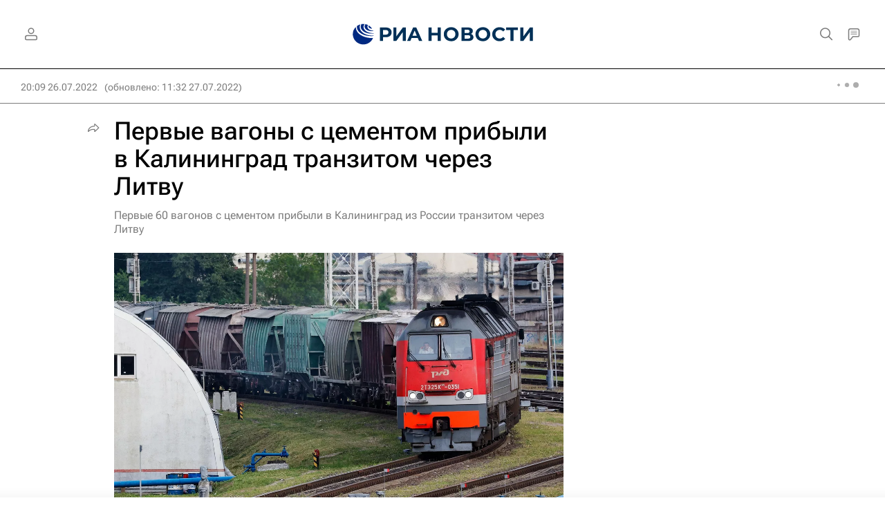

--- FILE ---
content_type: text/html
request_url: https://tns-counter.ru/nc01a**R%3Eundefined*rian_ru/ru/UTF-8/tmsec=rian_ru/398393426***
body_size: -71
content:
2BA96B13696B1197X1768624535:2BA96B13696B1197X1768624535

--- FILE ---
content_type: application/javascript
request_url: https://cdnn21.img.ria.ru/min/js/libs/ria.chat.js?9e428394e
body_size: 6164
content:
var ria_chat={};
(function(){function u(a){return moment(a).calendar(null,{sameDay:"LT",lastDay:"[\u0412\u0447\u0435\u0440\u0430], LT",lastWeek:"DD MMMM, hh:mm",sameElse:function(b){return this.isBefore(b.startOf("year"))?"DD MMMM YYYY, hh:mm":"DD MMMM, hh:mm"}})}function v(){ria_chat.state.last_date?$.ajax({url:ria_chat.state.getUrl,dataType:"json",beforeSend:function(){ria_chat.state.loading=!0;ria_chat.state.chat.addClass("chat-loader")},data:{article_id:ria_chat.state.article_id,date:ria_chat.state.last_date.sec,date_usec:ria_chat.state.last_date.usec,
id_exc:ria_chat.state.last_id,limit:9999}}).done(function(a){if(a.chat.messages){var b=a.emoji_chat;ria_chat.state.last_date=a.chat.last_date;ria_chat.state.last_id=a.chat.last_id;ria_chat.state.last_date||(window.dataLayer=window.dataLayer||[],dataLayer.push({event:"chat",gaEventAction:"chat_scroll",gaEventLabel:"comments_100%"}));k({banned_profiles:a.banned_profiles,data:a.chat.messages,prepend:!0});if(b&&b.length)for(var c in b)a=b[c],p({emotions:a.emotions,sorted_emotions:a.sorted_emotions,message_id:a.object_id});
l("0")}}).always(function(){ria_chat.state.loading=!1;ria_chat.state.chat.removeClass("chat-loader")}):l("0")}function w(){ria_chat.state.last_date&&$.ajax({url:ria_chat.state.getUrl,dataType:"json",beforeSend:function(){ria_chat.state.loading=!0},data:{article_id:ria_chat.state.article_id,date:ria_chat.state.last_date.sec,date_usec:ria_chat.state.last_date.usec,id_exc:ria_chat.state.last_id}}).done(function(a){if(a.chat.messages){var b=a.emoji_chat;ria_chat.state.last_date=a.chat.last_date;ria_chat.state.last_id=
a.chat.last_id;ria_chat.state.last_date||(window.dataLayer=window.dataLayer||[],dataLayer.push({event:"chat",gaEventAction:"chat_scroll",gaEventLabel:"comments_100%"}));var c=ria_chat.state.chat_lenta.data("theinScroll");c=c.$content.height()-c.$box.height();k({banned_profiles:a.banned_profiles,data:a.chat.messages,prepend:!0});if(b&&b.length)for(var f in b){var d=b[f];p({emotions:d.emotions,sorted_emotions:d.sorted_emotions,message_id:d.object_id})}a.chat.messages.length&&ria_chat.state.chat_lenta.trigger("scroll-down.the-in-scroll",
[c,100])}}).always(function(){ria_chat.state.loading=!1})}function r(a){_.assign(ria_chat.state,{unread:ria_chat.state.unread+a.count});if(ria_chat.state.unread!==0){var b=$(".chat__alert-unread");if(!b.length){var c=ria_chat.state.alertUnreadTemplate();a.before?a.before.before(c):ria_chat.state.chat_lenta.trigger("add-content.the-in-scroll",[c]);setTimeout(function(){b=$(".chat__alert-unread");ria_chat.state.chat_lenta.trigger("add-scrolling-trigger.the-in-scroll",[{name:"unread_trigger",position:b.position().top+
1,sign:">",once:!0}]);ria_chat.state.chat_lenta.on("unread_trigger.the-in-scroll",function(f,d){m()})},200)}$("#chatScrollDownBtn").attr("count",ria_chat.state.unread)}}function m(){ria_chat.state.markAsReadTimeout&&clearTimeout(ria_chat.state.markAsReadTimeout);ria_chat.state.markAsReadTimeout=setTimeout(function(){$.ajax({url:ria_chat.state.setLastUrl,data:{room_id:ria_chat.state.article_id,message_id:ria_chat.state.last_unread.id,date:ria_chat.state.last_unread.created.sec,usec:ria_chat.state.last_unread.created.usec}}).done(function(){ria_chat_manager.updateUnread();
_.assign(ria_chat.state,{unread:0});$("#chatScrollDownBtn").removeAttr("count")})},5E3)}function n(){l("100%")}function t(){var a=$(".chat__alert-unread");a.length?l(a.position().top-ria_chat.state.chat_lenta.data("theinScroll").$box.height()+50):n();ria_chat.state.unreadWhenChatOpen=!1}function l(a){ria_chat.state.chat_lenta.trigger("scroll-to.the-in-scroll",[a,100])}function x(a){a.preventDefault();ria_chat.state.unreadWhenChatOpen?t():n()}function y(a){a.preventDefault();v()}function h(a,b){if(a)return b=
b||{},$.ajax({url:a,data:b,method:"POST"})}function z(){ria_chat.state.article_id&&("ontouchstart"in window||ria_chat.state.chat.find("form textarea").focus(),$.ajax({url:ria_chat.state.getUnreadUrl,dataType:"json",data:{article_id:ria_chat.state.article_id,limit:ria_chat.state.goto_message?1E3:20}}).done(function(a){var b=a.chat_messages,c=a.chat_unread_messages,f=a.emoji_chat;if(b||c){b&&(_.assign(ria_chat.state,{user_id:a.user_id,last_date:b.last_date,last_id:b.last_id}),k({banned_profiles:a.banned_profiles,
data:b.messages}));if(a.report_message_ids)for(var d=0;d<a.report_message_ids.length;d++)$("#message_"+a.report_message_ids[d]).addClass("m-removed").find(".chat__lenta-item-message").html("\u0416\u0430\u043b\u043e\u0431\u0430 \u043d\u0430 \u043a\u043e\u043c\u043c\u0435\u043d\u0442\u0430\u0440\u0438\u0439 \u043e\u0442\u043f\u0440\u0430\u0432\u043b\u0435\u043d\u0430 \u0430\u0434\u043c\u0438\u043d\u0438\u0441\u0442\u0440\u0430\u0442\u043e\u0440\u0430\u043c \u0441\u0430\u0439\u0442\u0430");c&&c.messages.length&&
(_.assign(ria_chat.state,{last_unread:c.messages[c.messages.length-1]}),r({count:c.total}),k({banned_profiles:a.banned_profiles,data:c.messages}));if(f&&f.length)for(d in f)a=f[d],p({emotions:a.emotions,sorted_emotions:a.sorted_emotions,message_id:a.object_id});setTimeout(function(){var e=ria_chat.state.chat_lenta.data("theinScroll");e.percentSizeScroller===100&&($("#chatScrollDownBtn").fadeOut(),$("#chatScrollTopBtn").fadeOut(),ria_chat.state.unread>0&&m());if(e.percentSizeScroller===100||e.sizeScrollLine-
e.pxSizeScroller<100)window.dataLayer=window.dataLayer||[],dataLayer.push({event:"chat",gaEventAction:"chat_scroll",gaEventLabel:"comments_100%"})},99);setTimeout(function(){if(ria_chat.state.goto_message){var e=$("#message_"+ria_chat.state.goto_message);e.length?l(e.position().top-ria_chat.state.chat_lenta.data("theinScroll").$box.height()/2):n();ria_chat.state.goto_message=null}else t()},100);setTimeout(function(){ria_chat.state.chat_lenta.trigger("add-scrolling-trigger.the-in-scroll",[{name:"refreshed_trigger",
position:100,sign:"<",move:!0,everytime:!0}]);ria_chat.state.chat_lenta.on("refreshed_trigger.the-in-scroll",function(e,g){ria_chat.state.loading||w()})},101);setTimeout(function(){ria_chat.state.chat_lenta.trigger("add-scrolling-trigger.the-in-scroll",[{name:"hide_arrow_trigger",position:"99.9%",move:!0,everytime:!0}]);ria_chat.state.chat_lenta.trigger("add-scrolling-trigger.the-in-scroll",[{name:"show_arrow_trigger",position:"99.9%",sign:"<",move:!0,everytime:!0}]);ria_chat.state.chat_lenta.trigger("add-scrolling-trigger.the-in-scroll",
[{name:"hide_arrow_top_trigger",position:"50px",sign:"<",move:!0,everytime:!0}]);ria_chat.state.chat_lenta.trigger("add-scrolling-trigger.the-in-scroll",[{name:"show_arrow_top_trigger",position:"50px",sign:">",move:!0,everytime:!0}]);ria_chat.state.chat_lenta.on("hide_arrow_trigger.the-in-scroll",function(e,g){$("#chatScrollDownBtn").fadeOut();ria_chat.state.unread>0&&m()});ria_chat.state.chat_lenta.on("show_arrow_trigger.the-in-scroll",function(e,g){$("#chatScrollDownBtn").fadeIn()});ria_chat.state.chat_lenta.on("show_arrow_top_trigger.the-in-scroll",
function(e,g){$("#chatScrollTopBtn").fadeIn()});ria_chat.state.chat_lenta.on("hide_arrow_top_trigger.the-in-scroll",function(e,g){$("#chatScrollTopBtn").fadeOut()})},102)}}))}function k(a){for(var b="",c=a.data,f=a.prepend||!1,d=0;d<c.length;d++){c[d].time=u(c[d].ts_gmt*1E3);c[d].auth=GLOBAL.auth.status==="ok";c[d].letters=[];c[d].bg_number=0;for(var e=c[d].nickname.split(" "),g=0;g<2;g++)e[g]&&(c[d].bg_number+=e[g].length,c[d].letters.push(e[g].charAt(0)));c[d].bg_number=c[d].bg_number>20?Math.ceil(c[d].bg_number/
10):c[d].bg_number;c[d].is_moderator=!!GLOBAL.auth.moderator;c[d].user_id===ria_chat.state.user_id&&(c[d].is_my=!0);c[d].parent_comment&&c[d].parent_comment.user_id===ria_chat.state.user_id&&(c[d].parent_comment.is_my=!0);c[d].avatar&&(c[d].avatar=c[d].avatar.replace("https://cdn22.img.ria.ru/images/","").replace("https://cdn1.img.ria.ru/userpic/",""),c[d].avatar=GLOBAL.userpic+c[d].avatar);a.banned_profiles&&a.banned_profiles.length&&(c[d].is_blocked=!!a.banned_profiles.filter(function(A){return A.id===
c[d].user_id}).length);b+=ria_chat.state.messageTemplate({data:c[d]})}ria_chat.state.chat_lenta.trigger("add-content.the-in-scroll",[b,f]);for(d=0;d<c.length;d++)B($("#message_"+c[d].id))}function C(a){var b=$("#message_"+a.message_id);b.length&&(b.next(".chat__lenta-item").length?b.addClass("m-removed").find(".chat__lenta-item-message").html("\u0421\u043e\u043e\u0431\u0449\u0435\u043d\u0438\u0435 \u0443\u0434\u0430\u043b\u0435\u043d\u043e \u0430\u0432\u0442\u043e\u0440\u043e\u043c"):b.slideUp("slow",
function(){b.remove()}))}function p(a){var b=0;for(c in a.emotions)b+=parseInt(a.emotions[c]);b=ria_chat.state.messageEmojiTemplate({data:{icons:{s1:{icon:"like_circle",title:"\u041d\u0440\u0430\u0432\u0438\u0442\u0441\u044f"},s2:{icon:"haha_filled",title:"\u0425\u0430-\u0425\u0430"},s3:{icon:"wow_filled",title:"\u0423\u0434\u0438\u0432\u0438\u0442\u0435\u043b\u044c\u043d\u043e"},s4:{icon:"sad_filled",title:"\u0413\u0440\u0443\u0441\u0442\u043d\u043e"},s5:{icon:"angry_filled",title:"\u0412\u043e\u0437\u043c\u0443\u0442\u0438\u0442\u0435\u043b\u044c\u043d\u043e"},
s6:{icon:"dislike_circle",title:"\u041d\u0435 \u043d\u0440\u0430\u0432\u0438\u0442\u0441\u044f"}},emotions:a.emotions,sorted_emotions:a.sorted_emotions,emotions_count:b}});var c=$("#message_"+a.message_id);c.length&&(c.find(".chat__lenta-item-message-likes .m-placeholder").empty().html(b),c.data("emotions",a.emotions))}function D(a){a.preventDefault();a=$(this);var b=a.serializeArray();b[0].value&&(b.push({name:"article_id",value:ria_chat.state.article_id}),window.EVENTSTACK.push(["UserComments",
"Involvement",{device:"desktop",article_id:ria_chat.state.article_id}]),dataLayer.push({event:"user_analytics",eventCategory:"Involvement",eventAction:"UserComments",eventLabel:ria_chat.state.article_id}),GLOBAL.user.showCaptcha==="1"?checkCaptchaToken({type:"chat",callback:function(c){b.push({name:"g-recaptcha-response",value:c});h(ria_chat.state.addUrl,b)}}):h(ria_chat.state.addUrl,b),a[0].reset(),"ontouchstart"in window||a.find("textarea").focus().trigger("keyup"),$(".chat__reply").remove())}function E(a){$(".chat__input-send").attr("disabled",
!this.checkValidity())}function F(a){a.which!=13||a.shiftKey||($(this).closest("form").submit(),a.preventDefault())}function G(a){a.preventDefault();a=$(this).data("id");var b=$("#message_"+a);h(ria_chat.state.reportUrl,{article_id:ria_chat.state.article_id,message_id:a});b.addClass("m-removed").find(".chat__lenta-item-message").html("\u0416\u0430\u043b\u043e\u0431\u0430 \u043d\u0430 \u043a\u043e\u043c\u043c\u0435\u043d\u0442\u0430\u0440\u0438\u0439 \u043e\u0442\u043f\u0440\u0430\u0432\u043b\u0435\u043d\u0430 \u0430\u0434\u043c\u0438\u043d\u0438\u0441\u0442\u0440\u0430\u0442\u043e\u0440\u0430\u043c \u0441\u0430\u0439\u0442\u0430")}
function H(a){a.preventDefault();h(ria_chat.state.deleteUrl,{article_id:ria_chat.state.article_id,message_id:$(this).data("id")})}function I(a){a.preventDefault();h(ria_chat.state.deleteModeratorUrl,{article_id:ria_chat.state.article_id,message_id:$(this).data("id")})}function J(a){a=$(this);var b={article_id:GLOBAL.article.id,message_id:a.data("message_id")};h(ria_chat.state.deleteModeratorUrl,b);a.closest(".best-comments__item").remove()}function K(a){a.preventDefault();if(GLOBAL.auth.status.toLowerCase()===
"ok"){a=$(this).data("id");var b=$("#message_"+a);a={id:a,user:b.find(".chat__lenta-item-name-text")[0].innerText,comment:b.find(".chat__lenta-item-message-text")[0].innerText};a=ria_chat.state.replyTemplate({data:a});ria_chat.state.chat.find(".chat__reply").remove();ria_chat.state.chat.find(".chat__input form").append(a);ria_chat.state.chat.find("form textarea").focus()}}function L(a){$(this).closest(".chat__reply").remove()}function M(a){a.stopPropagation();a.preventDefault();GLOBAL.auth.status!==
"ok"||ria_chat.state.emoji_loading||(a=$(this),a={article_id:ria_chat.state.article_id,message_id:a.data("id"),emotion:a.data("type")},ria_chat.state.emoji_loading=!0,window.EVENTSTACK.push(["ReactionMessage","Involvement",{device:"desktop",article_id:ria_chat.state.article_id}]),dataLayer.push({event:"user_analytics",eventCategory:"Involvement",eventAction:"ReactionMessage",eventLabel:ria_chat.state.article_id}),h(ria_chat.state.emojiUrl,a).done(function(b){b&&(b=JSON.parse(b),b.emoji.status!=="error"&&
(b=ria_chat.state.emojiPopperTemplate({data:{id:b.emoji.data.object_id,emotions:b.emoji.data.emotions}}),$(".chat__popper-emoji").html($(b).find(".emoji"))))}).always(function(){ria_chat.state.emoji_loading=!1}))}function N(a){a.stopPropagation();a.preventDefault();if(GLOBAL.auth.status==="ok"&&!ria_chat.state.emoji_loading){var b=$(this);a={article_id:GLOBAL.article.id,message_id:b.data("id"),emotion:b.data("type")};ria_chat.state.emoji_loading=!0;h(ria_chat.state.emojiUrl,a).done(function(c){c=
JSON.parse(c);c.emoji.status!=="error"&&(c=ria_chat.state.emojiPopperTemplate({data:{id:c.emoji.data.object_id,emotions:c.emoji.data.emotions}}),b.closest(".emoji").replaceWith($(c).find(".emoji")))}).always(function(){ria_chat.state.emoji_loading=!1})}}function O(a){a=$(this).closest(".chat");var b=a.find(".chat__input-editor"),c=$(this),f=a.find(".chat__input-admin");setTimeout(function(){c.css("height",0);var d=Math.min(64,c[0].scrollHeight);b.css("height",d);c.css("height",d);ria_chat.state.chat_lenta.css("bottom",
33+d+f.outerHeight())},0)}function P(a){a.preventDefault();modalLayer.open({customTitle:"\u041f\u0435\u0440\u0435\u0445\u043e\u0434 \u043d\u0430 \u0432\u043d\u0435\u0448\u043d\u0438\u0439 \u0441\u0430\u0439\u0442",customContent:'<div class="modal__text">\u0412\u044b \u0443\u0432\u0435\u0440\u0435\u043d\u044b, \u0447\u0442\u043e \u0445\u043e\u0442\u0438\u0442\u0435 \u043f\u0435\u0440\u0435\u0439\u0442\u0438 \u043f\u043e \u0441\u0441\u044b\u043b\u043a\u0435? <br />\u0412\u044b\u0431\u0440\u0430\u043d\u043d\u0430\u044f \u0412\u0430\u043c\u0438 \u0441\u0441\u044b\u043b\u043a\u0430 \u043e\u0442\u043a\u0440\u043e\u0435\u0442\u0441\u044f \u0432 \u043d\u043e\u0432\u043e\u043c \u043e\u043a\u043d\u0435.</div><div class="modal__submit"><a class="form__btn" target="_blank" href="$1">\u041f\u0435\u0440\u0435\u0439\u0442\u0438 \u043f\u043e \u0441\u0441\u044b\u043b\u043a\u0435</a></div><a class="modal__button-link" data-modal-close="">\u041e\u0442\u043c\u0435\u043d\u0438\u0442\u044c</a>'.replace(/\$1/g,
$(this).attr("href"))})}function B(a){var b=a.find(".chat__lenta-item-message-text").text().trim(),c=/\b(?:https?):\/\/ria.ru\/[a-z0-9-+&@#\/%=~_.|]*/gi,f=/(\b(https?|ftp):\/\/[-A-Z0-9+&@#\/%?=~_|!:,.;]*[-A-Z0-9+&@#\/%=~_|])/gi;if(c.test(b))for(c.lastIndex=0;(f=c.exec(b))!==null;){var d=f[0];$.ajax({url:d,dataType:"html"}).done(function(e){e.length&&(e=$(e),e={title:e.filter("title").text(),img:e.filter('meta[property="og:image"]').attr("content"),url:d},e=ria_chat.state.snippetTemplate({data:e}),
a.find(".chat__lenta-item-message-text").append(e))})}else f.test(b)&&(b=b.replace(f,'<a class="m-external" href="$1" target="_blank">$1</a>'),a.find(".chat__lenta-item-message-text").html(b))}function Q(a){$(this).toggleClass("m-open")}function R(a){a.stopPropagation();a=$(this);var b=a.closest(".popper-wrapper");var c=a.data("for");$(".chat__popper-inner").remove();b=ria_chat.state[c]({data:{id:b.data("id"),user_id:b.data("user_id"),emotions:b.data("emotions")}});$("body").append(b);b=$(".chat__popper-inner");
b.length&&(new Popper(a,b,{placement:a.data("placement")||"left",modifiers:{preventOverflow:{enabled:!0,padding:0,boundariesElement:$(document).width()>768?a.closest(".the-in-scroll__content"):"window"}}}),b.fadeToggle(),$("body").one("click.chat__popper-inner",function(){$(".chat__popper-inner").remove()}))}function S(a){a=$(this).data("user_id");var b=$('.chat__lenta-item[data-user_id="'+a+'"]');$.ajax({url:"/services/chat/blacklist/add/",data:{blocked_user_id:a}}).done(function(){b.each(function(){$(this).addClass("m-blocked").find(".chat__lenta-item-message").eq(0).after('<div class="chat__lenta-item-message m-blocked">\u0412\u044b \u0437\u0430\u0431\u043b\u043e\u043a\u0438\u0440\u043e\u0432\u0430\u043b\u0438 \u043a\u043e\u043c\u043c\u0435\u043d\u0442\u0430\u0440\u0438\u0438 \u044d\u0442\u043e\u0433\u043e \u043f\u043e\u043b\u044c\u0437\u043e\u0432\u0430\u0442\u0435\u043b\u044f <a class="chat__actions-unblock">\u0420\u0430\u0437\u0431\u043b\u043e\u043a\u0438\u0440\u043e\u0432\u0430\u0442\u044c</a></div>')})})}
function T(a){a=$(this).closest(".chat__lenta-item").data("user_id");var b=$('.chat__lenta-item[data-user_id="'+a+'"]');$.ajax({url:"/services/chat/blacklist/remove/",data:{blocked_user_id:a}}).done(function(){b.each(function(){$(this).removeClass("m-blocked").find(".chat__lenta-item-message.m-blocked").remove()})})}var q={addUrl:"/services/chat/add/",eventUrl:"/services/chat/event/",likeUrl:"/services/chat/like/",emojiUrl:"/services/chat/add_emoji/",getUrl:"/services/chat/get/",deleteUrl:"/services/chat/delete/",
deleteModeratorUrl:"/services/chat/moderation/delete/",reportUrl:"/services/chat/report/",unreadUrl:"/services/chat/get_unread_counter/",getUnreadUrl:"/services/chat/get_unread_message/",setLastUrl:"/services/chat/set_last_message/",sockUrl:"http://docker-test1.rian.off:8008/chat",article_id:"",chat:null,sock:!1,loading:!1,unread:0};ria_chat={state:{},init:function(a){_.assign(a,{sock:ria_sock.get()});_.assign(q,a);_.assign(this.state,q);ria_sock.on("chat_message",function(b){k({data:[b]});b.user_id===
ria_chat.state.user_id?n():ria_chat.state.chat_lenta.data("theinScroll").percentSizeScroller===100?(_.assign(ria_chat.state,{last_unread:{id:b.id,created:{sec:b.date.sec,usec:b.date.usec}}}),m()):ria_chat.state.chat_lenta.data("theinScroll").scrollingPercentage<98?(_.assign(ria_chat.state,{last_unread:{id:b.id,created:{sec:b.date.sec,usec:b.date.usec}}}),r({before:$("#message_"+b.id),count:1}),ria_chat.state.unreadWhenChatOpen=!0):ria_chat.state.chat_lenta.data("theinScroll").scrollingPercentage>=
98&&(_.assign(ria_chat.state,{last_unread:{id:b.id,created:{sec:b.date.sec,usec:b.date.usec}}}),m(),n())});ria_sock.on("chat_message_delete",function(b){C(b)});ria_sock.on("chat_emoji_add",function(b){p(b)});ria_sock.on("onopen",function(b){var c=ria_chat.state.article_id;c&&(ria_chat.left(b),ria_chat.join(c))});ria_sock.on("user_notify",function(b){b.subtype==="site_user_ban"&&($(".chat__banned").show(),$(".chat__lenta").addClass("m-banned"),b.count?$("#chatBannedTime").text(b.count+" \u0447\u0430\u0441\u043e\u0432"):
$("#chatBannedTime").text("\u221e"));b.subtype==="site_user_unban"&&($(".chat__form").show(),$(".chat__banned").hide(),$(".chat__lenta").removeClass("m-banned"))});return this},join:function(a){_.assign(ria_chat.state,{article_id:a});ria_sock.send({type:"chat_user_join",message:{obj_id:a}});z()},left:function(a){ria_chat.state.article_id&&(ria_chat.state.sock&&ria_sock.connected&&ria_sock.send({type:"chat_user_left",message:{obj_id:ria_chat.state.article_id}}),a=Object.assign({reconnect:!1},a),ria_chat.state.chat_lenta.off("refreshed_trigger.the-in-scroll"),
ria_chat.state.chat_lenta.off("unread_trigger.the-in-scroll"),ria_chat.state.chat_lenta.off("show_arrow_trigger.the-in-scroll"),ria_chat.state.chat_lenta.off("show_arrow_top_trigger.the-in-scroll"),ria_chat.state.chat_lenta.off("hide_arrow_trigger.the-in-scroll"),ria_chat.state.chat_lenta.off("hide_arrow_top_trigger.the-in-scroll"),ria_chat.state.chat_lenta.trigger("clear-content.the-in-scroll"),a.reconnect||(ria_chat.state.chat.find("form")[0].reset(),ria_chat.state.chat.find(".chat__reply").remove()),
$("#chatScrollDownBtn").removeAttr("count").fadeIn(),$("#chatScrollTopBtn").fadeIn(),$(".chat__alert-unread").remove(),_.assign(ria_chat.state,q))},disconnect:function(){this.state.sock&&this.state.sock.close()},auth:function(){var a=ria_chat.state.article_id;a&&(ria_chat.left(),ria_chat.join(a));GLOBAL.user.isBanned&&($(".chat__banned").show(),$(".chat__lenta").addClass("m-banned"),GLOBAL.user.banTimeEnd?$("#chatBannedTime").text(GLOBAL.user.banTimeEnd):$("#chatBannedTime").text("\u221e"));ria_chat.state.chat.find(".chat__auth").hide();
ria_chat.state.chat.find(".chat__input").show()}};$(function(){if(!$("#messageTemplate").length)try{loadCustomTemplates()}catch(b){console.log(b)}ria_chat.init({chat:$("#chat"),chat_lenta:$("#chat").find(".chat__lenta"),messageTemplate:_.template($("#messageTemplate").html()),replyTemplate:_.template($("#replyTemplate").html()),snippetTemplate:_.template($("#snippetTemplate").html()),alertDownTemplate:_.template($("#alertDownTemplate").html()),alertUnreadTemplate:_.template($("#alertUnreadTemplate").html()),
userbarPopperTemplate:_.template($("#userbarPopperTemplate").html()),myuserbarPopperTemplate:_.template($("#myuserbarPopperTemplate").html()),emojiPopperTemplate:_.template($("#emojiPopperTemplate").html()),messageEmojiTemplate:_.template($("#messageEmojiTemplate").html())});var a=$("body");a.on("submit",".chat__form",D);a.on("input",".chat__form",E);a.on("keypress",".chat__form-textarea",F);a.on("click",".chat__actions-report",G);a.on("click",".chat__actions-delete",H);a.on("click",".chat__actions-delete-moderator",
I);a.on("click",".chat__popper-emoji .emoji-item",M);a.on("click",".chat__lenta-item-message-reply",K);a.on("dblclick",".chat__lenta-item-message",function(){$(this).closest(".chat__lenta-item").find(".chat__lenta-item-message-reply").trigger("click")});a.on("click",".chat__reply-remove",L);a.on("click",".chat__alert-down",x);a.on("click",".chat__alert-top",y);a.on("input change paste keyup mouseup",".chat__form-textarea",O);a.on("click",".chat a.m-external",P);a.on("click",".chat__lenta-quote",Q);
a.on("click",".best-comments__item-message-moderation .m-delete",J);a.on("click",".best__popper-emoji .emoji-item",N);a.on("click",".popper-btn",R);a.on("click",".chat__actions-block",S);a.on("click",".chat__actions-unblock",T)})})();
